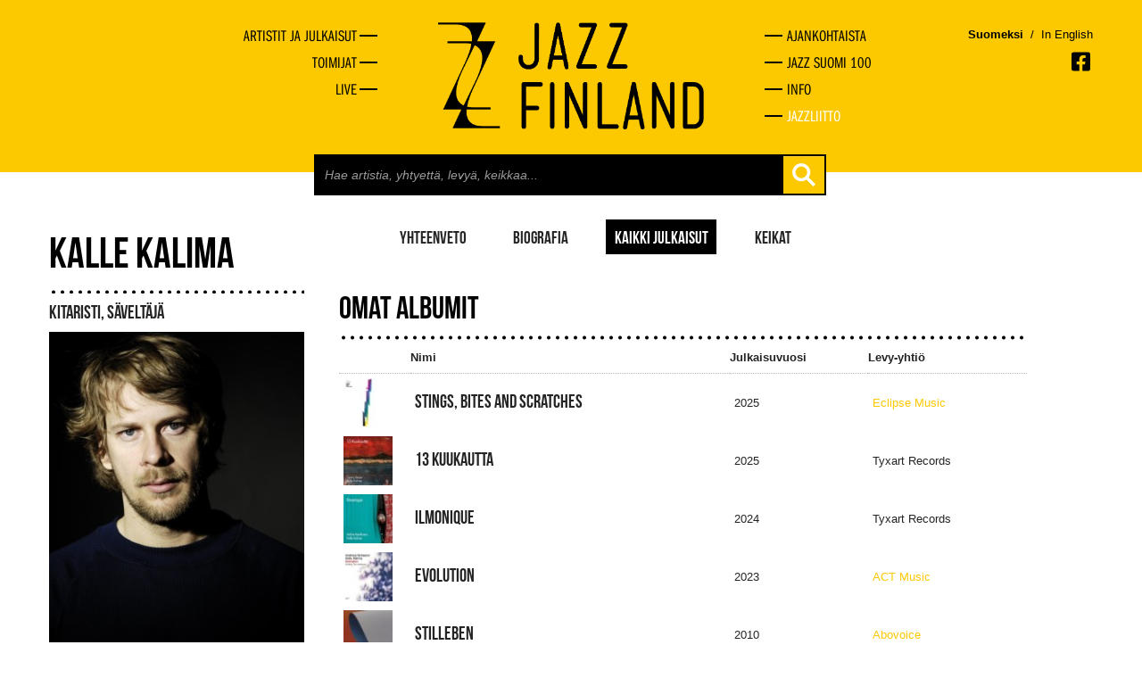

--- FILE ---
content_type: text/html
request_url: https://jazzfinland.fi/artisti/kalle-kalima/julkaisut
body_size: 4635
content:
<!DOCTYPE html><!--[if lt IE 7 ]><html class="ie ie6" lang="fi" class="no-js"> <![endif]-->
<!--[if IE 7 ]><html class="ie ie7" lang="fi" class="no-js"> <![endif]-->
<!--[if IE 8 ]><html class="ie ie8" lang="fi" class="no-js"> <![endif]-->
<!--[if (gte IE 9)|!(IE)]><!--><html lang="fi" class="no-js"> <!--<![endif]-->
<head>
	<title>Kalle Kalima - Kaikki julkaisut - Jazz Finland</title>
	<meta charset="UTF-8" />
	<meta name="rating" content="safe for kids" />
	<meta name="robots" content="index,follow" />

		
	<meta http-equiv="X-UA-Compatible" content="IE=edge,chrome=1">
	<meta name="viewport" content="width=device-width, initial-scale=1, maximum-scale=2">
	<!-- Styles -->
	<link href="https://jazzfinland.fi/css/bootstrapplain.min.css" rel="stylesheet" />
	<link href="https://jazzfinland.fi/css/frontstyle.css" rel="stylesheet" />
	<link rel="shortcut icon" href="favicon.ico">
	<!-- Typekit -->
	<script type="text/javascript" src="//use.typekit.net/hyt2wmt.js"></script>
	<script type="text/javascript">try{Typekit.load();}catch(e){}</script>
	<!-- Jquery -->
	<script src="//ajax.googleapis.com/ajax/libs/jquery/1.8.2/jquery.min.js" type="text/javascript"></script>

	<!--[if lt IE 9]>
		<script src="http://html5shim.googlecode.com/svn/trunk/html5.js"></script>
	<![endif]-->
	
	<!-- Google tag (gtag.js) -->
	<script async src="https://www.googletagmanager.com/gtag/js?id=G-VGG3K9FNFX"></script>
	<script>
	  window.dataLayer = window.dataLayer || [];
	  function gtag(){dataLayer.push(arguments);}
	  gtag('js', new Date());

	  gtag('config', 'G-VGG3K9FNFX');
	</script>
	
</head>
<body>
	<a href="#content" class="skip-to-content-link" tabindex="1">Siirry pääsisältöön</a>
	<div id="fb-root"></div>
	<script>
	// (function(d, s, id) {
	//   var js, fjs = d.getElementsByTagName(s)[0];
	//   if (d.getElementById(id)) return;
	//   js = d.createElement(s); js.id = id;
	//   js.src = "//connect.facebook.net/en_GB/all.js#xfbml=1&appId=146939478806950";
	//   fjs.parentNode.insertBefore(js, fjs);
	// }(document, 'script', 'facebook-jssdk'));</script>
	<div class="wrapper">
	<header class="topper">
		<div class="container">
						<div class="row-fluid first-group hidden-phone">
				<nav class="span4 main-navi-left hidmob">
					<ul>
						<li><a href="https://jazzfinland.fi/selaa" title="Artistit ja julkaisut"><span>Artistit ja julkaisut</span></a></li>
						<li><a href="https://jazzfinland.fi/toimijat" title="Toimijat"><span>Toimijat</span></a></li>
						<li><a href="https://jazzfinland.fi/live" title="Live"><span>Live</span></a></li>
					</ul>
				</nav>
				<div class="span4">
					<a href="https://jazzfinland.fi/"><img src="https://jazzfinland.fi/images/layout/jazzfinland-logo-2.png" class="header-logo center-block" alt="Jazz Finland" /></a>
				</div>
				<nav class="span4 main-navi-right hidmob">
					<li><a href="https://jazzfinland.fi/ajankohtaista" title="Ajankohtaista"><span>Ajankohtaista</span></a></li>
					<li><a href="https://jazzfinland.fi/jazz-suomi-100" title="Jazz Suomi 100"><span>Jazz Suomi 100</span></a></li>
					<li><a href="https://jazzfinland.fi/info" title="Info"><span>Info</span></a></li>
					<li class="last-nav-item nav-item-federation"><a href="https://jazzliitto.fi" target="_blank" title="Jazzliitto"><span>Jazzliitto</span></a></li>
				</nav>
				
				<!-- LANGUAGE SOME -->
				<div class="languages-container visible-desktop">
					<div>
						<p class="language-selector">
																						<a href="/language/change_language/finnish" class="active-language">Suomeksi</a>
							<span style="color: #000">&nbsp;/&nbsp;</span>
															<a href="/language/change_language/english" class="">In English</a>
						</p>
						<span class="socmed-links">

							<a href="https://www.facebook.com/jazzfinland" class="facebook" alt="Facebook" aria-label="Avautuu uuteen ikkunaan"></a>
						</span>
					</div>
				</div>
				<!-- TABLET LANGUAGES SOME -->
				<div class="hidden-desktop">
					<div class="span4 offset4 languages-container-small">
						<p class="language-selector">
																						<a href="/language/change_language/finnish" class="active-language">Suomeksi</a>
							<span style="color: #000">&nbsp;/&nbsp;</span>
															<a href="/language/change_language/english" class="">In English</a>
						
						</p>
						<span class="socmed-links">

							<a href="https://www.facebook.com/jazzfinland" class="facebook" alt="Facebook" aria-label="Avautuu uuteen ikkunaan"></a>
						</span>
					</div>
				</div>
			</div>
			
			
			
			
			<!-- MOBILE NAVIGATION -->
			<div class="row-fluid first-group visible-phone">
				<div class="span3 logo">
					<a href="https://jazzfinland.fi/"><img src="https://jazzfinland.fi/images/layout/jazzfinland-logo-2.png" class="header-logo center-block" alt="Jazz Finland" /></a>
				</div>
				<div class="scr-header" tabindex="2" id="naviburger">Menu</div>
				<div class="shownav"><div class="opener"></div></div>
				
				
				<div class="row-fluid hidmob">
					<div class="span9">
						<div class="span8 offset4 search-holder">
							<div class="search">
								<form action="https://jazzfinland.fi/search" accept-charset="utf-8" method="GET" class="form-search">										<input type="text" id="search-field" name="search" placeholder="Hae artistia, yhtyettä, levyä, keikkaa..." autocomplete="off">
										<button class="btn btn-plain" type="submit"></button>
								</form>							</div>
						</div>
						<div class="search-autocomplete-holder container">
							<div class="search-autocomplete"></div>
						</div>
					</div>
				</div>
				
				<nav class="span7 main-navi hidmob">
					<ul>
						<li><a href="https://jazzfinland.fi/selaa" title="Artistit ja julkaisut"><span>Artistit ja julkaisut</span></a></li>
						<li><a href="https://jazzfinland.fi/toimijat" title="Toimijat"><span>Toimijat</span></a></li>
						<li><a href="https://jazzfinland.fi/live" title="Live"><span>Live</span></a></li>

						<li><a href="https://jazzfinland.fi/ajankohtaista" title="Ajankohtaista"><span>Ajankohtaista</span></a></li>
						<li><a href="https://jazzfinland.fi/jazz-suomi-100" title="Jazz Suomi 100"><span>Jazz Suomi 100</span></a></li>
						<li class="last-nav-item"><a href="https://jazzfinland.fi/info" title="Info"><span>Info</span></a></li>
						<li class="last-nav-item nav-item-federation"><a href="https://jazzliitto.fi" target="_blank" title="Jazzliitto"><span>Jazzliitto</span></a></li>
					</ul>
					<div class="languages-container-menu">
						<p class="language-selector">
																						<a href="/language/change_language/finnish" style="float: left;" class="active-language">Suomeksi</a>
							<span style="color: #000; float: left;">&nbsp;/&nbsp;</span>
															<a href="/language/change_language/english" style="float: left;" class="">In English</a>
							<span class="socmed-links">

							<a href="https://www.facebook.com/jazzfinland" class="facebook" alt="Facebook" aria-label="Avautuu uuteen ikkunaan"></a>
							</span>
						</p>
					</div>
				</nav>
			</div>

			<div class="row-fluid hidden-phone">
				<div class="span9">
					<div class="span8 offset4 search-holder">
						<div class="search">
							<form action="https://jazzfinland.fi/search" accept-charset="utf-8" method="GET" class="form-search">							<input type="text" id="search-field" name="search" placeholder="Hae artistia, yhtyettä, levyä, keikkaa..." autocomplete="off">
							<button class="btn btn-plain" type="submit"></button>
							</form>						</div>
					</div>
					<div class="search-autocomplete-holder container">
						<div class="search-autocomplete"></div>
					</div>
				</div>
			</div>
			
		</div>
	</header>
		
	<main id="content">
<div class="container person">
	<div class="row-fluid">
		<div class="span8 subnav">
			<ul class="profile-subnav">
				<li><a href="https://jazzfinland.fi/artisti/kalle-kalima">yhteenveto</a></li>
				<li><a href="https://jazzfinland.fi/artisti/kalle-kalima/biografia">biografia</a></li>				<li class="active"><a href="https://jazzfinland.fi/artisti/kalle-kalima/julkaisut">Kaikki julkaisut</a></li>
				<li><a href="https://jazzfinland.fi/artisti/kalle-kalima/keikat">keikat</a></li>
			</ul>
		</div>
		<div class="span4 basic">
			<h2 id="maintitle" class="profile-title">Kalle Kalima</h2>
			<span class="profile-type">kitaristi, säveltäjä</span><div class="profile-picture"><img src="https://jazzfinland.fi/images/person/44_thumb.jpg" alt="kalle-kalima"><p>Kuva/ Photo: Wolfgang Siesing</p></div>			<div class="profile-info">
				<h3>Profiili</h3><table><tr><td><strong>Syntynyt</strong></td><td>1973</td></tr><tr><td><strong>Linkit <span aria-label="Avautuu uuteen ikkunaan"></span></strong></td><td class="blank-links"><p><a href="http://www.kallekalima.com/">www.kallekalima.com<br /></a><a href="http://kallekalima.com/calendar/" target="_blank" rel="noopener">Concert calendar<br /></a><a href="https://tenorsofkalma.blogspot.fi/" target="_blank" rel="noopener">Tenors Of Kalma&nbsp;&nbsp;</a><br /><a href="https://kallekalimak18.blogspot.fi/" target="_blank" rel="noopener">Kalle Kalima &amp; K-18</a><br /><a href="https://kallekalimapentasonic.blogspot.fi/" target="_blank" rel="noopener">Kalle Kalima Pentasonic</a>&nbsp;<br /><a href="https://kalimaslongwindingroad.blogspot.fi/" target="_blank" rel="noopener">Long Winding Road</a><br /><a href="https://klimakalima.blogspot.fi/" target="_blank" rel="noopener">Klima Kalima</a><br /><a href="https://kuu1.blogspot.fi/" target="_blank" rel="noopener">Kuu!</a><br /><a href="https://johnnylamarama.blogspot.fi/" target="_blank" rel="noopener">Johnny La Marama</a><br /><a href="http://soundcloud.com/kalle-kalima">Soundcloud<br /></a><a href="http://www.myspace.com/kallekalimapentasonic">MySpace<br /></a><a href="http://soundcloud.com/kalle-kalima">Soundcloud</a></p></td></tr><tr><td><strong>Booking</strong></td><td class="blank-links"><p>Ms. Hannele Kalske<br />Booking Agent, Manager<br />hannelekalske3@gmail.com<br />Tel. + 358 44 3533113</p>
<p>Astra Music Ltd represents guitarist&nbsp;<a href="/artist/kalle-kalima">Kalle Kalima</a>&acute;s bands. Main artists for booking include:&nbsp;<a href="/band/tenors-of-kalma">Tenors of Kalma</a>, Kalle Kalima&acute;s Long Winding Road,&nbsp;<a href="/band/klima-kalima">Klima Kalima</a>,&nbsp;<a href="/band/kalle-kalima-k-18">Kalle Kalima &amp; K &ndash; 18</a>,&nbsp;<a href="/band/johnny-la-marama">Johnny La Marama</a>,&nbsp;<a href="/band/kalle-kalima-pentasonic">Pentasonic</a>&nbsp;and&nbsp;<a href="/band/kuu">Kuu!</a>.</p></td></tr><tr><td><strong>Yhtyeet</strong></td><td><ul><li><a href="https://jazzfinland.fi/yhtye/klima-kalima">Klima Kalima</a></li><li><a href="https://jazzfinland.fi/yhtye/nuijamiehet">Nuijamiehet</a></li><li><a href="https://jazzfinland.fi/yhtye/kalle-kalima-k-18">Kalle Kalima & K-18</a></li><li><a href="https://jazzfinland.fi/yhtye/soi">Soi</a></li><li><a href="https://jazzfinland.fi/yhtye/gestaltung-ensemble">Gestaltung Ensemble</a></li><li><a href="https://jazzfinland.fi/yhtye/kalle-kalima-attacus">Kalle Kalima & Attacus</a></li><li><a href="https://jazzfinland.fi/yhtye/tenors-of-kalma">Tenors of Kalma</a></li><li><a href="https://jazzfinland.fi/yhtye/kuu">Kuu!</a></li><li><a href="https://jazzfinland.fi/yhtye/kalle-kalima-pentasonic">Kalle Kalima Pentasonic</a></li><li><a href="https://jazzfinland.fi/yhtye/johnny-la-marama">Johnny La Marama</a></li><li><a href="https://jazzfinland.fi/yhtye/kalle-kalimas-long-winding-road">Kalle Kalima's Long Winding Road</a></li><li><a href="https://jazzfinland.fi/yhtye/a-novel-of-anomaly">A Novel Of Anomaly</a></li><li><a href="https://jazzfinland.fi/yhtye/kalmisto-trio">Kalmisto Trio</a></li><li><a href="https://jazzfinland.fi/yhtye/berghall-kalima-ikonen">Berghäll-Kalima-Ikonen</a></li><li><a href="https://jazzfinland.fi/yhtye/lampen-2">Lampen</a></li><li><a href="https://jazzfinland.fi/yhtye/kalmari-quartet">Kalmari Quartet</a></li><li><a href="https://jazzfinland.fi/yhtye/kronthaler">Kronthaler</a></li></ul></td></tr></table>			</div>
		</div>
		<div class="span8 profile-main">
							<h3>Omat albumit</h3>
				<table class="profile-discography">
					<tr class="order-links">
						<th class="thimg"></th>
						<th>Nimi</th>
						<th>Julkaisuvuosi</th>
						<th>Levy-yhtiö</th>
					</tr>
											<tr>
							<td class="cover">
								<img src="https://jazzfinland.fi/images/album/928_50.jpg" alt="cover">							</td>
							<td><a href="https://jazzfinland.fi/levy/stings-bites-and-scratches" class="disc-name">Stings, Bites and Scratches</a></td>
							<td>2025</td>
							<td><a href="https://jazzfinland.fi/levy-yhtio/eclipse-music">Eclipse Music</a></td>
						</tr>
											<tr>
							<td class="cover">
								<img src="https://jazzfinland.fi/images/album/984_50.jpg" alt="cover">							</td>
							<td><a href="https://jazzfinland.fi/levy/13-kuukautta" class="disc-name">13 Kuukautta</a></td>
							<td>2025</td>
							<td>Tyxart Records</td>
						</tr>
											<tr>
							<td class="cover">
								<img src="https://jazzfinland.fi/images/album/986_50.jpg" alt="cover">							</td>
							<td><a href="https://jazzfinland.fi/levy/ilmonique" class="disc-name">Ilmonique</a></td>
							<td>2024</td>
							<td>Tyxart Records</td>
						</tr>
											<tr>
							<td class="cover">
								<img src="https://jazzfinland.fi/images/album/989_50.jpg" alt="cover">							</td>
							<td><a href="https://jazzfinland.fi/levy/evolution" class="disc-name">Evolution</a></td>
							<td>2023</td>
							<td><a href="https://jazzfinland.fi/levy-yhtio/act-music">ACT Music</a></td>
						</tr>
											<tr>
							<td class="cover">
								<img src="https://jazzfinland.fi/images/album/220_50.jpg" alt="cover">							</td>
							<td><a href="https://jazzfinland.fi/levy/stilleben" class="disc-name">Stilleben</a></td>
							<td>2010</td>
							<td><a href="https://jazzfinland.fi/levy-yhtio/abovoice">Abovoice</a></td>
						</tr>
											<tr>
							<td class="cover">
								<img src="https://jazzfinland.fi/images/album/233_50.jpg" alt="cover">							</td>
							<td><a href="https://jazzfinland.fi/levy/helsinki-on-my-mind" class="disc-name">Helsinki on my Mind</a></td>
							<td>2004</td>
							<td>Zyx Music</td>
						</tr>
									</table>
										<h3>Albumit joilla soittaa</h3>
				<table class="profile-discography">
					<tr class="order-links">
						<th class="thimg"></th>
						<th>Nimi</th>
						<th>Esittäjä</th>
						<th>Julkaisuvuosi</th>
						<th>Levy-yhtiö</th>
					</tr>
											<tr>
							<td class="cover">
								<img src="https://jazzfinland.fi/images/album/928_50.jpg" alt="cover">							</td>
							<td><a href="https://jazzfinland.fi/levy/stings-bites-and-scratches" class="disc-name">Stings, Bites and Scratches</a></td>
							<td><a href="https://jazzfinland.fi/artisti/antti-lotjonen">Antti Lötjönen</a><br><a href="https://jazzfinland.fi/artisti/kalle-kalima">Kalle Kalima</a><br></td>
							<td>2025</td>
							<td><a href="https://jazzfinland.fi/levy-yhtio/eclipse-music">Eclipse Music</a></td>
						</tr>
											<tr>
							<td class="cover">
								<img src="https://jazzfinland.fi/images/album/984_50.jpg" alt="cover">							</td>
							<td><a href="https://jazzfinland.fi/levy/13-kuukautta" class="disc-name">13 Kuukautta</a></td>
							<td><a href="https://jazzfinland.fi/artisti/kalle-kalima">Kalle Kalima</a><br><a href="https://jazzfinland.fi/artisti/conny-bauer">Conny Bauer</a><br></td>
							<td>2025</td>
							<td>Tyxart Records</td>
						</tr>
											<tr>
							<td class="cover">
								<img src="https://jazzfinland.fi/images/album/987_50.jpg" alt="cover">							</td>
							<td><a href="https://jazzfinland.fi/levy/anthem-for-no-mans-land" class="disc-name">Anthem for No Man’s Land</a></td>
							<td><a href="https://jazzfinland.fi/artisti/andreas-schaerer">Andreas Schaerer</a></td>
							<td>2025</td>
							<td><a href="https://jazzfinland.fi/levy-yhtio/act-music">ACT Music</a></td>
						</tr>
											<tr>
							<td class="cover">
								<img src="https://jazzfinland.fi/images/album/988_50.jpg" alt="cover">							</td>
							<td><a href="https://jazzfinland.fi/levy/some-call-him-johnny-grey" class="disc-name">Some Call Him Johnny Grey</a></td>
							<td><a href="https://jazzfinland.fi/yhtye/kronthaler">Kronthaler</a></td>
							<td>2024</td>
							<td>Omakustanne</td>
						</tr>
											<tr>
							<td class="cover">
								<img src="https://jazzfinland.fi/images/album/985_50.jpg" alt="cover">							</td>
							<td><a href="https://jazzfinland.fi/levy/halogen" class="disc-name">Halogen</a></td>
							<td><a href="https://jazzfinland.fi/yhtye/lampen-2">Lampen</a></td>
							<td>2024</td>
							<td><a href="https://jazzfinland.fi/levy-yhtio/we-jazz-records">We Jazz Records</a></td>
						</tr>
											<tr>
							<td class="cover">
								<img src="https://jazzfinland.fi/images/album/986_50.jpg" alt="cover">							</td>
							<td><a href="https://jazzfinland.fi/levy/ilmonique" class="disc-name">Ilmonique</a></td>
							<td><a href="https://jazzfinland.fi/artisti/kalle-kalima">Kalle Kalima</a><br><a href="https://jazzfinland.fi/artisti/achim-kaufmann">Achim Kaufmann</a><br></td>
							<td>2024</td>
							<td>Tyxart Records</td>
						</tr>
											<tr>
							<td class="cover">
								<img src="https://jazzfinland.fi/images/album/990_50.jpg" alt="cover">							</td>
							<td><a href="https://jazzfinland.fi/levy/sounds-of-salo" class="disc-name">Sounds of Salo</a></td>
							<td><a href="https://jazzfinland.fi/yhtye/tenors-of-kalma">Tenors of Kalma</a></td>
							<td>2023</td>
							<td>Enja Records</td>
						</tr>
											<tr>
							<td class="cover">
								<img src="https://jazzfinland.fi/images/album/989_50.jpg" alt="cover">							</td>
							<td><a href="https://jazzfinland.fi/levy/evolution" class="disc-name">Evolution</a></td>
							<td><a href="https://jazzfinland.fi/artisti/andreas-schaerer">Andreas Schaerer</a><br><a href="https://jazzfinland.fi/artisti/kalle-kalima">Kalle Kalima</a><br></td>
							<td>2023</td>
							<td><a href="https://jazzfinland.fi/levy-yhtio/act-music">ACT Music</a></td>
						</tr>
											<tr>
							<td class="cover">
								<img src="https://jazzfinland.fi/images/album/991_50.jpg" alt="cover">							</td>
							<td><a href="https://jazzfinland.fi/levy/live-on-planet-berlin" class="disc-name">Live On Planet Berlin</a></td>
							<td><a href="https://jazzfinland.fi/yhtye/klima-kalima">Klima Kalima</a></td>
							<td>2022</td>
							<td>Yellowbird Records</td>
						</tr>
											<tr>
							<td class="cover">
								<img src="https://jazzfinland.fi/images/album/977_50.jpg" alt="cover">							</td>
							<td><a href="https://jazzfinland.fi/levy/artificial-sheep" class="disc-name">Artificial Sheep</a></td>
							<td><a href="https://jazzfinland.fi/yhtye/kuu">Kuu!</a></td>
							<td>2021</td>
							<td><a href="https://jazzfinland.fi/levy-yhtio/act-music">ACT Music</a></td>
						</tr>
											<tr>
							<td class="cover">
								<img src="https://jazzfinland.fi/images/album/689_50.jpg" alt="cover">							</td>
							<td><a href="https://jazzfinland.fi/levy/lampen" class="disc-name">Lampen</a></td>
							<td><a href="https://jazzfinland.fi/yhtye/lampen-2">Lampen</a></td>
							<td>2020</td>
							<td><a href="https://jazzfinland.fi/levy-yhtio/karkia-mistika-records">Karkia Mistika Records</a></td>
						</tr>
											<tr>
							<td class="cover">
								<img src="https://jazzfinland.fi/images/album/979_50.jpg" alt="cover">							</td>
							<td><a href="https://jazzfinland.fi/levy/lampedusa-lullaby" class="disc-name">Lampedusa Lullaby</a></td>
							<td><a href="https://jazzfinland.fi/yhtye/kuu">Kuu!</a></td>
							<td>2018</td>
							<td><a href="https://jazzfinland.fi/levy-yhtio/act-music">ACT Music</a></td>
						</tr>
											<tr>
							<td class="cover">
								<img src="https://jazzfinland.fi/images/album/596_50.jpg" alt="cover">							</td>
							<td><a href="https://jazzfinland.fi/levy/the-arctic" class="disc-name">The Arctic</a></td>
							<td><a href="https://jazzfinland.fi/yhtye/berghall-kalima-ikonen">Berghäll-Kalima-Ikonen</a></td>
							<td>2018</td>
							<td>Omakustanne/Self-released</td>
						</tr>
											<tr>
							<td class="cover">
								<img src="https://jazzfinland.fi/images/album/468_50.jpg" alt="cover">							</td>
							<td><a href="https://jazzfinland.fi/levy/electric-willow" class="disc-name">Electric Willow</a></td>
							<td><a href="https://jazzfinland.fi/yhtye/tenors-of-kalma">Tenors of Kalma</a></td>
							<td>2015</td>
							<td>Enja Records</td>
						</tr>
											<tr>
							<td class="cover">
								<img src="https://jazzfinland.fi/images/album/659_50.jpg" alt="cover">							</td>
							<td><a href="https://jazzfinland.fi/levy/dialogues-ii" class="disc-name">Dialogues II</a></td>
							<td><a href="https://jazzfinland.fi/artisti/joakim-berghall">Joakim Berghäll</a></td>
							<td>2015</td>
							<td>Boulder Music Helsinki</td>
						</tr>
											<tr>
							<td class="cover">
								<img src="https://jazzfinland.fi/images/album/317_50.jpg" alt="cover">							</td>
							<td><a href="https://jazzfinland.fi/levy/bunuel-de-jour" class="disc-name">Buñuel de Jour</a></td>
							<td><a href="https://jazzfinland.fi/yhtye/kalle-kalima-k-18">Kalle Kalima & K-18</a></td>
							<td>2014</td>
							<td><a href="https://jazzfinland.fi/levy-yhtio/tum-records">TUM Records</a></td>
						</tr>
											<tr>
							<td class="cover">
								<img src="https://jazzfinland.fi/images/album/328_50.jpg" alt="cover">							</td>
							<td><a href="https://jazzfinland.fi/levy/sex-gegen-essen" class="disc-name">Sex gegen Essen</a></td>
							<td><a href="https://jazzfinland.fi/yhtye/kuu">Kuu!</a></td>
							<td>2014</td>
							<td>Shoebill Music</td>
						</tr>
											<tr>
							<td class="cover">
								<img src="https://jazzfinland.fi/images/album/281_50.jpg" alt="cover">							</td>
							<td><a href="https://jazzfinland.fi/levy/finn-noir" class="disc-name">Finn Noir</a></td>
							<td><a href="https://jazzfinland.fi/yhtye/klima-kalima">Klima Kalima</a></td>
							<td>2013</td>
							<td>Enja Records</td>
						</tr>
											<tr>
							<td class="cover">
								<img src="https://jazzfinland.fi/images/album/76_50.jpg" alt="cover">							</td>
							<td><a href="https://jazzfinland.fi/levy/out-to-lynch" class="disc-name">Out To Lynch</a></td>
							<td><a href="https://jazzfinland.fi/yhtye/kalle-kalima-k-18">Kalle Kalima & K-18</a></td>
							<td>2012</td>
							<td><a href="https://jazzfinland.fi/levy-yhtio/tum-records">TUM Records</a></td>
						</tr>
											<tr>
							<td class="cover">
								<img src="https://jazzfinland.fi/images/album/95_50.jpg" alt="cover">							</td>
							<td><a href="https://jazzfinland.fi/levy/trilogy" class="disc-name">Triologia</a></td>
							<td><a href="https://jazzfinland.fi/yhtye/olavi-trio">Olavi Trio</a></td>
							<td>2011</td>
							<td><a href="https://jazzfinland.fi/levy-yhtio/tum-records">TUM Records</a></td>
						</tr>
											<tr>
							<td class="cover">
								<img src="https://jazzfinland.fi/images/album/234_50.jpg" alt="cover">							</td>
							<td><a href="https://jazzfinland.fi/levy/loru" class="disc-name">Loru</a></td>
							<td><a href="https://jazzfinland.fi/yhtye/klima-kalima">Klima Kalima</a></td>
							<td>2010</td>
							<td>Yellowbird Records</td>
						</tr>
											<tr>
							<td class="cover">
								<img src="https://jazzfinland.fi/images/album/220_50.jpg" alt="cover">							</td>
							<td><a href="https://jazzfinland.fi/levy/stilleben" class="disc-name">Stilleben</a></td>
							<td><a href="https://jazzfinland.fi/artisti/kari-sonny-heinila">Kari "Sonny" Heinilä</a><br><a href="https://jazzfinland.fi/artisti/kalle-kalima">Kalle Kalima</a><br></td>
							<td>2010</td>
							<td><a href="https://jazzfinland.fi/levy-yhtio/abovoice">Abovoice</a></td>
						</tr>
											<tr>
							<td class="cover">
								<img src="https://jazzfinland.fi/images/album/415_50.jpg" alt="cover">							</td>
							<td><a href="https://jazzfinland.fi/levy/bicycle-revolution" class="disc-name">Bicycle Revolution</a></td>
							<td><a href="https://jazzfinland.fi/yhtye/johnny-la-marama">Johnny La Marama</a></td>
							<td>2009</td>
							<td>Traumton Records</td>
						</tr>
											<tr>
							<td class="cover">
								<img src="https://jazzfinland.fi/images/album/331_50.jpg" alt="cover">							</td>
							<td><a href="https://jazzfinland.fi/levy/iris-in-trance" class="disc-name">Iris in Trance</a></td>
							<td><a href="https://jazzfinland.fi/yhtye/kalle-kalima-pentasonic">Kalle Kalima Pentasonic</a></td>
							<td>2009</td>
							<td>La Lune</td>
						</tr>
											<tr>
							<td class="cover">
								<img src="https://jazzfinland.fi/images/album/81_50.jpg" alt="cover">							</td>
							<td><a href="https://jazzfinland.fi/levy/some-kubricks-of-blood" class="disc-name">Some Kubricks of Blood</a></td>
							<td><a href="https://jazzfinland.fi/yhtye/kalle-kalima-k-18">Kalle Kalima & K-18</a></td>
							<td>2009</td>
							<td><a href="https://jazzfinland.fi/levy-yhtio/tum-records">TUM Records</a></td>
						</tr>
											<tr>
							<td class="cover">
								<img src="https://jazzfinland.fi/images/album/146_50.jpg" alt="cover">							</td>
							<td><a href="https://jazzfinland.fi/levy/chasing-yellow" class="disc-name">Chasing Yellow</a></td>
							<td><a href="https://jazzfinland.fi/yhtye/klima-kalima">Klima Kalima</a></td>
							<td>2007</td>
							<td>Omakustanne</td>
						</tr>
											<tr>
							<td class="cover">
								<img src="https://jazzfinland.fi/images/album/235_50.jpg" alt="cover">							</td>
							<td><a href="https://jazzfinland.fi/levy/koiperhonen" class="disc-name">Koiperhonen</a></td>
							<td><a href="https://jazzfinland.fi/yhtye/soi">Soi</a></td>
							<td>2006</td>
							<td><a href="https://jazzfinland.fi/levy-yhtio/texicalli-records-oy">Texicalli Records Oy</a></td>
						</tr>
											<tr>
							<td class="cover">
								<img src="https://jazzfinland.fi/images/album/233_50.jpg" alt="cover">							</td>
							<td><a href="https://jazzfinland.fi/levy/helsinki-on-my-mind" class="disc-name">Helsinki on my Mind</a></td>
							<td><a href="https://jazzfinland.fi/yhtye/klima-kalima">Klima Kalima</a><br><a href="https://jazzfinland.fi/artisti/kalle-kalima">Kalle Kalima</a><br></td>
							<td>2004</td>
							<td>Zyx Music</td>
						</tr>
											<tr>
							<td class="cover">
								<img src="https://jazzfinland.fi/images/album/236_50.jpg" alt="cover">							</td>
							<td><a href="https://jazzfinland.fi/levy/pehmea" class="disc-name">Pehmeä</a></td>
							<td><a href="https://jazzfinland.fi/yhtye/soi">Soi</a></td>
							<td>2003</td>
							<td><a href="https://jazzfinland.fi/levy-yhtio/texicalli-records-oy">Texicalli Records Oy</a></td>
						</tr>
											<tr>
							<td class="cover">
								<img src="https://jazzfinland.fi/images/album/71_50.jpg" alt="cover">							</td>
							<td><a href="https://jazzfinland.fi/levy/nuijamiehet" class="disc-name">Nuijamiehet</a></td>
							<td><a href="https://jazzfinland.fi/yhtye/nuijamiehet">Nuijamiehet</a></td>
							<td>2000</td>
							<td><a href="https://jazzfinland.fi/levy-yhtio/fiasko-records">Fiasko Records</a></td>
						</tr>
									</table>
					</div>
	</div>
</div>	<div class="wrapping-push"></div>
	</main>
</div>
<footer>
	<div class="container">
        <p>Suomen Jazzliitto ry / Pieni Roobertinkatu 16, 3. kerros / 00120 Helsinki / <a href="mailto:info@jazzfinland.fi" target="_blank">info@jazzfinland.fi</a><br/><br/>
		© 2013–2026 Suomen Jazzliitto<br>
					<a title="Tero Ahonen, graafinen suunnittelija ja valokuvaaja, Helsinki" href="http://www.teroahonen.com/" target="_blank" aria-label="Avautuu uuteen ikkunaan"><span class="classify">Sivusto</span><span class="sep">: </span><span class="author-name">Tero Ahonen</span></a><br/><br/>
		<a title="Saavutettavuusseloste" href="http://jazzfinland.fi/saavutettavuusseloste.html">Saavutettavuusseloste</a>
		</p>
			</div>
</footer>
<script type="text/javascript">
	$(document).ready(function() {
		$('html').removeClass('no-js');
		
		$("#naviburger").focus(function() {
			$('.opener').toggleClass('open');
			$('.hidmob').toggleClass('open');
		});

		$('.shownav').click(function() {
			$('.opener').toggleClass('open');
			$('.hidmob').toggleClass('open');
		});
		$('body').on('keyup', '#search-field', function( event ) {
			var currentSearc = $(this).attr('value');

			if( currentSearc.length > 2 ) {
				$('.search-autocomplete-holder').addClass('searching');
				$.ajax({
			         url : 'https://jazzfinland.fi/search/ajax_search',
			         type : 'POST',
			         data : { searchVal: currentSearc },
			         success  : function (data, status) {
			            $('.search-autocomplete').html( data );
			         },
				      error: function(MLHttpRequest, textStatus, errorThrown) {
				        console.log(errorThrown);
				      }
			      });
			} else {
				$('.search-autocomplete').html('');
				$('.search-autocomplete-holder').removeClass('searching');
			}
		});

		$('.blank-links a').each(function() {
			$(this).attr('target', '_blank');
		})
	});
</script>
</body>
</html>